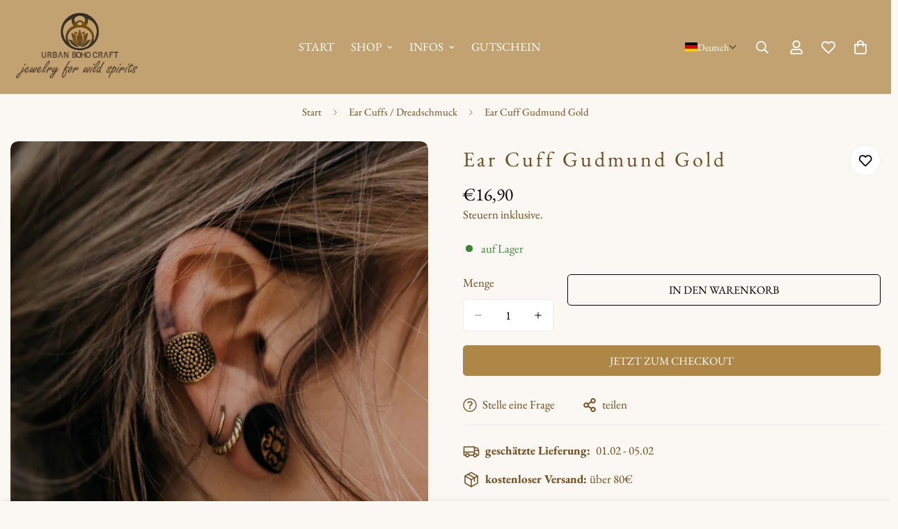

--- FILE ---
content_type: text/javascript
request_url: https://urbanbohocraft.com/cdn/shop/t/131/assets/footer.js?v=153507452613171334261761273803
body_size: -505
content:
class MFooter extends HTMLElement{constructor(){super(),this.init()}init(){const mobileAccordion=this.querySelector(".m-footer--accordion"),mobileStickyBar=document.querySelector(".m-mobile-sticky-bar");mobileAccordion&&(MinimogTheme.config.mqlMobile&&(this.acc=new MinimogLibs.Accordion(mobileAccordion,{presetContentHeight:!0,onload:!0})),document.addEventListener("matchMobile",()=>{this.acc=new MinimogLibs.Accordion(mobileAccordion,{presetContentHeight:!0,onload:!0})})),mobileStickyBar&&(document.documentElement.style.setProperty("--mobile-sticky-bar-height",`${mobileStickyBar.offsetHeight}px`),document.addEventListener("matchMobile",()=>{document.documentElement.style.setProperty("--mobile-sticky-bar-height",`${mobileStickyBar.offsetHeight}px`)}),document.addEventListener("unmatchMobile",()=>{document.documentElement.style.setProperty("--mobile-sticky-bar-height",`${mobileStickyBar.offsetHeight}px`)}))}}customElements.define("m-footer",MFooter);
//# sourceMappingURL=/cdn/shop/t/131/assets/footer.js.map?v=153507452613171334261761273803
